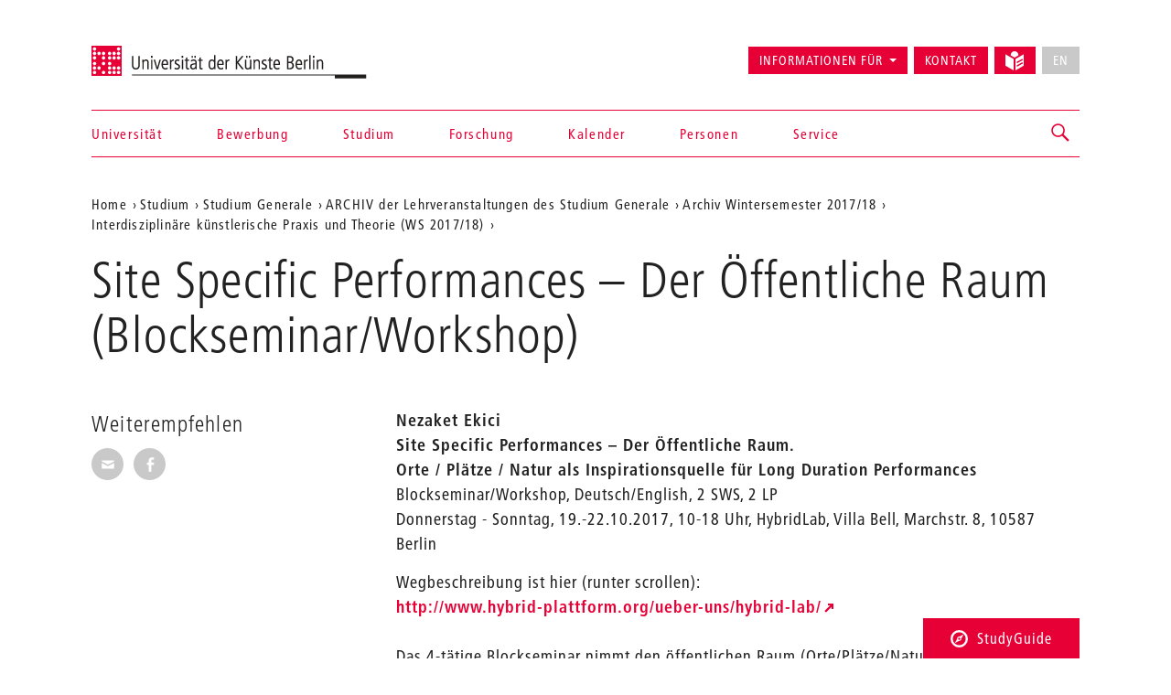

--- FILE ---
content_type: text/html; charset=utf-8
request_url: https://www.udk-berlin.de/studium/studium-generale/archiv-der-lehrveranstaltungen-des-studium-generale/archiv-wintersemester-201718/interdisziplinaere-kuenstlerische-praxis-und-theorie-ws-201718/site-specific-performances-der-oeffentliche-raum-blockseminarworkshop/
body_size: 6853
content:
<!DOCTYPE html>
<html class="no-js" lang="de">
<head>

<meta charset="utf-8">
<!-- 
	Created by: ressourcenmangel GmbH, http://www.ressourcenmangel.de, Tel.: 030 61002450

	This website is powered by TYPO3 - inspiring people to share!
	TYPO3 is a free open source Content Management Framework initially created by Kasper Skaarhoj and licensed under GNU/GPL.
	TYPO3 is copyright 1998-2026 of Kasper Skaarhoj. Extensions are copyright of their respective owners.
	Information and contribution at https://typo3.org/
-->




<meta name="generator" content="TYPO3 CMS" />
<meta name="viewport" content="width=device-width, initial-scale=1.0" />
<meta name="twitter:card" content="summary" />






<script src="/typo3temp/assets/js/5508b6c4f0.js?1644250454"></script>


<title>Site Specific Performances – Der Öffentliche Raum (Blockseminar/Workshop) – Universität der Künste Berlin</title>
<link rel="dns-prefetch" href="//fast.fonts.net" />
<link rel="dns-prefetch" href="//www.udk-berlin.de/assets" />
<link rel="preload" href="//www.udk-berlin.de/assets/1.4.0/www.udk-berlin.de/fonts/1572283/98ade8b2-89f0-43a5-87d1-a005ec31711b.woff" as="font" />
<link rel="preload" href="//www.udk-berlin.de/assets/1.4.0/www.udk-berlin.de/fonts/1572291/f613167f-bea4-4da9-886e-453d157dff7d.woff" as="font" />
<link rel="preload" href="//www.udk-berlin.de/assets/1.4.0/www.udk-berlin.de/fonts/1572299/0c84ca39-6f05-4db7-91c7-9fb771a47622.woff" as="font" />
<script src="//www.udk-berlin.de/assets/1.4.0/www.udk-berlin.de/javascripts/main-head.js" async="async"></script>
<!--[if lt IE 9]><script src="//www.udk-berlin.de/assets/1.4.0/www.udk-berlin.de/components/html5shiv/dist/html5shiv-printshiv.min.js"></script><![endif]-->
<!--[if lte IE 8]><script src="//www.udk-berlin.de/assets/1.4.0/www.udk-berlin.de/components/es5-shim/es5-shim.min.js"></script><![endif]-->
<link rel="apple-touch-icon-precomposed" href="//www.udk-berlin.de/assets/1.4.0/www.udk-berlin.de/images/icon-152x152.png" />
<link rel="msapplication-TileImage" href="//www.udk-berlin.de/assets/1.4.0/www.udk-berlin.de/images/icon-152x152.png" />
<link rel="msapplication-TileColor" href="#e70036" />
<!--[if gt IE 8]><!--><link rel="stylesheet" type="text/css" href="//www.udk-berlin.de/assets/1.4.0/www.udk-berlin.de/stylesheets/main.css" /><!--<![endif]-->
<!--[if lte IE 8]><link rel="stylesheet" type="text/css" href="//www.udk-berlin.de/assets/1.4.0/www.udk-berlin.de/stylesheets/main-ie8.css" /><![endif]-->

<script>window.UdK = {assetsUrl: '//www.udk-berlin.de/assets',assetsVersion: '1.4.0',}</script><link rel="stylesheet" type="text/css" href="https://www.udk-berlin.de/typo3conf/ext/udkcebasic/Resources/Public/video-livestream.css" /><meta property="og:title" content="Site Specific Performances – Der Öffentliche Raum"><meta property="og:description" content="Deutsch/English, Donnerstag - Sonntag, 19.-22.10.2017, 10-18 Uhr, HybridLab, Villa Bell, Marchstr. 8, 10587 Berlin, 2 SWS, 2 LP"><meta property="og:image" content="http://www.udk-berlin.de/fileadmin/2_dezentral/Studium_Generale/Fotos_Dozenten/Ekici_Foto_Nihad_Nino_Pusija.jpg"><meta property="og:link" content="https://www.udk-berlin.de/studium/studium-generale/archiv-der-lehrveranstaltungen-des-studium-generale/archiv-wintersemester-201718/interdisziplinaere-kuenstlerische-praxis-und-theorie-ws-201718/site-specific-performances-der-oeffentliche-raum-blockseminarworkshop/"><link rel="stylesheet" type="text/css" href="https://www.udk-berlin.de/typo3conf/ext/dreipc_udk/Resources/Public/Frontend/Build/bundle.css" media="all">            <meta name="robots" content="index,follow">
            <meta name="google-site-verification" content="k4UJ2AOsEZfrdyJ_6WhaLzLFaD59fw96xozUSJeIygM" />
<link rel="canonical" href="https://www.udk-berlin.de/studium/studium-generale/archiv-der-lehrveranstaltungen-des-studium-generale/archiv-wintersemester-201718/interdisziplinaere-kuenstlerische-praxis-und-theorie-ws-201718/site-specific-performances-der-oeffentliche-raum-blockseminarworkshop/"/>
</head>
<body>





<div class="page">
<header id="header" role="banner" class="container">
    <h1><a href="/">Universität der Künste Berlin</a></h1>
    <ul aria-label="Springen zu…" class="skipto">
        <li><a href="#main-container">Zum Hauptinhalt springen</a></li>
        <li><a href="#navigations">Zur Navigation springen</a></li>
        <li><a href="#footer">Zum Seitenende springen</a></li>
    </ul>
    <nav id="navigation" role="navigation">
        <h1 class="sr-only">Navigation &amp; Suche</h1>
        <button type="button" aria-controls="navigations" class="navigation-toggle"><span class="sr-only">Navigation ein-/ausblenden</span><span class="icon-bar"></span><span class="icon-bar"></span><span class="icon-bar"></span></button>
        <div id="navigations">
            <ul id="main-navigation"><li><a href="/startseite/">Startseite</a></li><li><a href="/universitaet/">Universität</a></li><li><a href="/bewerbung/">Bewerbung</a></li><li><a href="/studium/">Studium</a></li><li><a href="/forschung/">Forschung</a></li><li><a href="/kalender/">Kalender</a></li><li><a href="/personen/">Personen</a></li><li><a href="/service/">Service</a></li></ul>
            <ul id="secondary-navigation">
                <li><span role="button" aria-controls="information_for" id="button-information_for">Informationen für</span><ul id="information_for" aria-expanded="false" tabindex="-1" data-duration="0" role="menu" aria-labelledby="button-information_for" class="submenu"><li><a href="/bewerbung/">Studieninteressierte</a></li><li><a href="/service/international-office/">International Students</a></li><li><a href="/universitaet/alumni/">Alumni</a></li><li><a href="/informationen-fuer/beschaeftigte/">Beschäftigte</a></li><li><a href="/service/stabsstelle-presse-kommunikation/">Presse</a></li><li><a href="/universitaet/kooperationen/">Partner</a></li></ul></li><li><a href="/schnellzugriff/kontakt/">Kontakt</a></li><li><a href="/leichte-sprache/"><svg width="21" height="21" viewBox="0 0 21 21" fill="none" aria-hidden="true" xmlns="http://www.w3.org/2000/svg"><path d="M14.2321 4.53797C14.238 4.44412 14.2603 4.35487 14.2603 4.25906C14.2603 1.90706 12.3533 0 10.0013 0C7.64925 0 5.74219 1.90706 5.74219 4.25906C5.74219 4.35881 5.7645 4.44478 5.77041 4.53928L10.0013 6.95822L14.2321 4.53797Z" fill="currentColor"/><path d="M9.07922 8.55471L0 3.36377V15.8056L9.07922 20.9998V8.55471Z" fill="currentColor"/><path d="M14.2307 6.66323L10.9219 8.5552V21.0003L19.9998 15.8061V3.36426L14.2307 6.66323ZM18.6578 13.6372L13.3185 16.6251C13.2128 16.6874 13.0862 16.7242 12.951 16.7249C12.5343 16.7242 12.197 16.3862 12.197 15.9702C12.197 15.6893 12.3505 15.4439 12.5782 15.3139L12.5822 15.3119L17.9214 12.324C18.0277 12.2637 18.1544 12.2276 18.2902 12.2276C18.707 12.2276 19.0443 12.5655 19.0443 12.9816C19.0443 13.2625 18.8907 13.5079 18.6623 13.6379L18.6584 13.6398L18.6578 13.6372ZM18.6578 9.91232L13.3185 12.8471C13.2142 12.9055 13.0901 12.9403 12.9576 12.9403C12.9562 12.9403 12.9556 12.9403 12.9543 12.9403C12.5376 12.9396 12.2002 12.6016 12.2002 12.1856C12.2002 11.9027 12.3558 11.656 12.5868 11.5267L12.5907 11.5247L17.93 8.58998C18.035 8.53091 18.1603 8.49613 18.2942 8.49613C18.7109 8.49613 19.0495 8.8341 19.0495 9.25148C19.0495 9.53498 18.8933 9.78173 18.6623 9.91101L18.6578 9.91232Z" fill="currentColor"/></svg><div class=""></div></a></li><li><button type="button" disabled="disabled" class="btn btn-default" aria-label="No English version available">EN</button></li>
            </ul>
        </div>
        


        
    <div id="search">
        <a href="/suche/" role="button" aria-controls="search-input" class="search-toggle"><span class="sr-only"></span></a>
        <form method="get" class="searchform" id="search-input" action="/suche/" data-suggest="/suche/suggest.json" data-suggest-header="Top Results" accept-charset="utf-8">
            
            
            
            <input
                placeholder="Suche: Studiengänge, Veranstaltungen, Personen, ..."
                aria-label="Stichwortsuche"
                type="search"
                name="search[q]"
                value=""
                autocomplete="off"
            />
        </form>
    </div>

    



    </nav>
</header>

<main id="main-container" class="container">
	<nav role="navigation" id="breadcrumb">
				<h2 class="sr-only" id="breadcrumb-label">Aktuelle Position auf der Webseite</h2>
				<ul aria-labelledby="breadcrumb-label"><li><a href="/">Home</a></li><li><a href="/studium/">Studium</a></li><li><a href="/studium/studium-generale/">Studium Generale</a></li><li><a href="/studium/studium-generale/lehrveranstaltungen-des-studium-generale/archiv-der-lehrveranstaltungen-des-studium-generale/">ARCHIV der Lehrveranstaltungen des Studium Generale</a></li><li><a href="/studium/studium-generale/archiv-der-lehrveranstaltungen-des-studium-generale/archiv-wintersemester-201718/">Archiv Wintersemester 2017/18</a></li><li><a href="/studium/studium-generale/archiv-der-lehrveranstaltungen-des-studium-generale/archiv-wintersemester-201718/interdisziplinaere-kuenstlerische-praxis-und-theorie-ws-201718/">Interdisziplinäre künstlerische Praxis und Theorie (WS 2017/18)</a></li><li><a href="/studium/studium-generale/archiv-der-lehrveranstaltungen-des-studium-generale/archiv-wintersemester-201718/interdisziplinaere-kuenstlerische-praxis-und-theorie-ws-201718/site-specific-performances-der-oeffentliche-raum-blockseminarworkshop/"></a></li></ul>
				</nav>
	<h1 class="page-title">Site Specific Performances – Der Öffentliche Raum (Blockseminar/Workshop)</h1>
	
	<div class="row">
		<div class="col-asides col-sticky">
			
				
			
			
			<aside id="share">
				<h2>Weiterempfehlen</h2>
				<ul class="share-buttons">
					<li><a href="mailto:?subject=Ein Tip auf der UDK-Website&amp;body=Dieser Artikel könnte dich interessieren: https%3A%2F%2Fwww.udk-berlin.de%2Fstudium%2Fstudium-generale%2Farchiv-der-lehrveranstaltungen-des-studium-generale%2Farchiv-wintersemester-201718%2Finterdisziplinaere-kuenstlerische-praxis-und-theorie-ws-201718%2Fsite-specific-performances-der-oeffentliche-raum-blockseminarworkshop%2F"><span class="genericon genericon-mail"></span><span class="sr-only">Seite per E-Mail weiterempfehlen</span></a></li>
					<li><a class="popup" href="https://www.facebook.com/sharer/sharer.php?u=https%3A%2F%2Fwww.udk-berlin.de%2Fstudium%2Fstudium-generale%2Farchiv-der-lehrveranstaltungen-des-studium-generale%2Farchiv-wintersemester-201718%2Finterdisziplinaere-kuenstlerische-praxis-und-theorie-ws-201718%2Fsite-specific-performances-der-oeffentliche-raum-blockseminarworkshop%2F"><span class="genericon genericon-facebook-alt"></span><span class="sr-only">Seite auf Facebook weiterempfehlen</span></a></li>
				</ul>
			</aside>
			
			
		</div>
		<div class="col-content">
			<!--TYPO3SEARCH_begin--><div id="c44572" class="detail-section type-text">
<a id="c44572" style="visibility:hidden;"></a><p><b>Nezaket Ekici<br>Site Specific Performances – Der Öffentliche Raum. <br>Orte / Plätze / Natur als Inspirationsquelle für Long Duration Performances</b><br>Blockseminar/Workshop, Deutsch/English, 2 SWS, 2 LP<br>Donnerstag - Sonntag, 19.-22.10.2017, 10-18 Uhr, HybridLab, Villa Bell, Marchstr. 8, 10587 Berlin
</p><p>Wegbeschreibung ist hier (runter scrollen):<br><b><a href="http://www.hybrid-plattform.org/ueber-uns/hybrid-lab/" target="_blank" class="external-link" rel="noreferrer">http://www.hybrid-plattform.org/ueber-uns/hybrid-lab/</a></b><br><br>Das 4-tätige Blockseminar nimmt den öffentlichen Raum (Orte/Plätze/Natur) als Ausgangspunkt und Inspirationsquelle für die Erarbeitung und Umsetzung von Performanceideen. Orte/Plätze/Natur in der Stadt haben Bedeutungen und Funktionen. Diese sollen die Teilnehmer*innen dazu inspirieren, inhaltlich und künstlerisch eine eigenständige Performance zu entwickeln und umzusetzen. Als Einführung zeigt die Künstlerin Nezaket Ekici ausgewählter Performances, die im öffentlichen Raum stattfanden. Zudem werden wir eine Tagestour in die nähere Umgebung der Hochschule unternehmen. Durch genaues Beobachten und Diskutieren werden wir uns gemeinsam dabei helfen, unsere Performance-Ideen zu realisieren.
</p><p>Das Blockseminar ist praxisorientiert und arbeitet gezielt mit Übungen auf die Umsetzung von Performances hin. Performanceideen werden im Plenum und in Kleingruppen diskutiert, analysiert und konkretisiert. Es geht vor allem darum, sich in der Gruppe gegenseitig zu helfen. Es ist wichtig, dass sich die Teilnehmer*innen auf die Übungen und die gemeinsame Arbeit einlassen. Die Teilnehmer*innen lernen, wie eine Performance anhand des Themas „Site Specific Performances – öffentlichen Raum wie&nbsp; Orte/Plätze/Natur als Inspirationsquelle für Long Duration Performances“ entsteht, welche Voraussetzungen ein*e Performance-Künstler*in mitbringen muss (es werden bspw. verschiedene Konzentrationsübungen gemacht) und sie lernen Methoden kennen, um mit physischen und psychischen Grenzen umzugehen. Ziel ist, dass jede*r in der Gruppe bis zu 2 Stunden performt. Im Anschluss werden die Performances gemeinsam reflektiert.<br><br><b>Voraussetzung: </b>Die Studierenden sollen offen dafür sein, den eigenen Körper einzubringen, um Performance-Ideen zu entwickeln und umzusetzen. Sie sollten offen für verschiedene Übungen sein, die Körper- und Raum-Erfahrungen umfassen. Bequeme Kleidung/Sportkleidung mitbringen, um für sportliche Bewegungen gerüstet zu sein.<br><b>Leistungsanforderungen für den unbenoteten Studium-Generale-Schein: </b>Von den Teilnehmer*innen wird erwartet, am Kurs lückenlos teilzunehmen –&nbsp; bei teilweiser Abwesenheit keine Teilnahmebescheinigung.</p>

</div><div id="c44571" class="detail-section type-text">
<a id="c44571" style="visibility:hidden;"></a><p><b>Nezaket Ekici </b>wurde 1970 in Kırşehir, Türkei, geboren. Im Alter von drei Jahren wanderte sie mit der Familie nach Deutschland aus. 1994-2000 studierte sie Kunstpädagogik an der Ludwig-Maximilians-Universität München, wo sie ihr Magisterstudium abschloss. Von 1996-2000 studierte sie Kunsterziehung mit Schwerpunkt Bildhauerei an der Akademie der Bildenden Künste München. 2001-2003 setzte sie ihr Performancestudium bei Prof. Marina Abramović an der Hochschule der Bildenden Künste Braunschweig fort, wo sie 2004 ihr Studium als Meisterschülerin abschloss. Bei ihren Arbeiten und Performances konzentriert sich die Künstlerin auf Themen wie das gesellschaftliche Geschlecht, Religion, die türkisch-deutsche Identität, Kunstgeschichte und Architektur. Ihre Werke und 150 verschiedene Performances präsentierte sie in mehr als 40 Ländern auf vier Kontinenten, in über 120 Städten, in unterschiedlichen Museen, Galerien und auf Biennalen. Von Dezember 2013 bis Ende September 2014 war sie Stipendiatin der Kulturakademie Tarabya in Istanbul. Von September 2016 bis Juni 2017 ist sie Stipendiaten der Villa Massimo in Rom. Weitere Informationen unter <a href="http://www.ekici-art.de" target="_blank" class="external-link" rel="noreferrer">www.ekici-art.de</a>.</p>

</div><!--TYPO3SEARCH_end-->
		</div>
	</div>
	
</main>
<div class="studyguide">
    <div class="studyguide__button-container">
        <button id="studyguide-button" class="studyguide__button" type="button" aria-controls="studyguide-content">
            <svg viewBox="0 0 200 200" role="presentation" class="icon icon-studyguide"><use xlink:href="#icon-studyguide"></use></svg>StudyGuide
        </button>
    </div>

    <div id="studyguide-content" class="studyguide__content" aria-labelledby="studyguide-button" aria-expanded="false" data-outside-close="0">
        <div class="studyguide__content-inner">
            <div class="studyguide__content-left">			<section class="overview-section">
				<div id="c35048" class="content">
					<h2>Fragen zum Studium an der UdK Berlin?</h2>
					
					
							<p><a class="studyguide__more" href="/service/studyguide/">Zum StudyGuide</a></p>
						
				</div>
			</section></div><div class="studyguide__content-right">
<a id="c81095" style="visibility:hidden;"></a><ul><li><a href="javascript:linkTo_UnCryptMailto(%27ocknvq%2CuvwfaiwkfgBwfm%5C%2Fdgtnkp0fg%27);">Mail senden</a>:&nbsp; <a href="javascript:linkTo_UnCryptMailto(%27ocknvq%2CuvwfaiwkfgBwfm%5C%2Fdgtnkp0fg%27);">studyguide<span style="display:inline-block; width:0px; overflow:hidden">_ </span>@udk-berlin.de</a></li><li>Telefon +49 30 3185 1480</li><li>Informationen zu den Öffnungszeiten (Telefon und InfoPoint) finden Sie auf der Website des StudyGuide <a href="https://www.udk-berlin.de/service/studyguide/" target="_blank">https://www.udk-berlin.de/service/studyguide/</a></li></ul>

</div>
        </div>
    </div>
</div>

<footer id="footer" role="contentinfo">
    <div class="container">
        <h1 class="sr-only">Weitere Informationen</h1>
        <nav class="row">
            <div class="col-xs-1 col-sm-1 col-md-1"><h2>Fakultäten</h2><ul><li><a href="/universitaet/fakultaet-bildende-kunst/">Bildende Kunst</a></li><li><a href="/universitaet/fakultaet-gestaltung/">Gestaltung</a></li><li><a href="/universitaet/fakultaet-musik/">Musik</a></li><li><a href="/universitaet/fakultaet-darstellende-kunst/">Darstellende Kunst</a></li><li><a href="/studium/tanz-und-choreographie-am-hochschuluebergreifenden-zentrum-tanz-berlin/">Hochschulübergreifendes Zentrum Tanz</a></li><li><a href="/universitaet/jazz-institut-berlin/">Jazz Institut Berlin</a></li></ul></div><div class="col-xs-1 col-sm-1 col-md-1"><h2>Informationen für</h2><ul><li><a href="/studium/alles-zu-bewerbung-und-studienverlauf/">Studieninteressierte</a></li><li><a href="/service/international-office/">International Students</a></li><li><a href="/informationen-fuer/beschaeftigte/">Beschäftigte</a></li><li><a href="/universitaet/alumni/">Alumni*Alumnae</a></li><li><a href="/service/stabsstelle-presse-kommunikation/">Presse</a></li><li><a href="/universitaet/kooperationen/">Partner</a></li></ul></div><div class="col-xs-1 col-sm-1 col-md-1"><h2>Schnellzugriff</h2><ul><li><a href="/startseite/news/verhaltenskodex-code-of-conduct-der-udk-berlin/">Code of Conduct</a></li><li><a href="/service/studyguide/">StudyGuide</a></li><li><a href="/schnellzugriff/kontakt/">Kontakt</a></li><li><a href="/schnellzugriff/impressum/">Impressum</a></li><li><a href="/schnellzugriff/datenschutz/">Datenschutz</a></li><li><a href="/schnellzugriff/barrierefreiheit/">Barrierefreiheit</a></li><li><a href="/schnellzugriff/interne-meldestelle/">Interne Meldestelle</a></li><li><a href="/universitaet/stellenausschreibungen/">Stellenausschreibungen</a></li><li><a href="/schnellzugriff/vergabeplattform-udk-berlin/">Vergabeplattform UdK Berlin</a></li><li><a href="https://intern.udk-berlin.de/startseite/">Interner Bereich für UdK-Mitglieder</a></li></ul></div><div class="col-xs-1 col-sm-1 col-md-1"><h2>Social Media an der UdK Berlin</h2><ul><li><a href="https://www.instagram.com/udkberlin/">Instagram</a></li><li><a href="http://www.facebook.com/udkberlin">Facebook</a></li><li><a href="https://de.linkedin.com/school/universit%C3%A4t-der-k%C3%BCnste-berlin/">LinkedIn</a></li></ul></div>
        </nav>
        <p><a href="/" id="closing-logo">© 2026 Universität der Künste Berlin</a></p>
    </div>
</footer>

</div>
        <!-- Piwik -->
        <script type="text/javascript">
          var _paq = _paq || [];
          _paq.push(['trackPageView']);
          _paq.push(['enableLinkTracking']);
          (function() {
            var u="//tuvok.udk-berlin.de/piwik/";
            _paq.push(['setTrackerUrl', u+'piwik.php']);
            _paq.push(['setSiteId', 6]);
            var d=document, g=d.createElement('script'), s=d.getElementsByTagName('script')[0];
            g.type='text/javascript'; g.async=true; g.defer=true; g.src=u+'piwik.js'; s.parentNode.insertBefore(g,s);
          })();
        </script>
        <noscript><p><img src="//tuvok.udk-berlin.de/piwik/piwik.php?idsite=6" style="border:0;" alt="" /></p></noscript>
        <!-- End Piwik Code -->



<script data-main="/typo3conf/ext/dreipc_udk/Resources/Public/Frontend/Build/assets/main.js" src="//www.udk-berlin.de/assets/1.4.0/www.udk-berlin.de/components/requirejs/require.js" async="async"></script><script src="/typo3conf/ext/dreipc_udk/Resources/Public/Frontend/Build/bundle.js"></script>
</body>
</html>